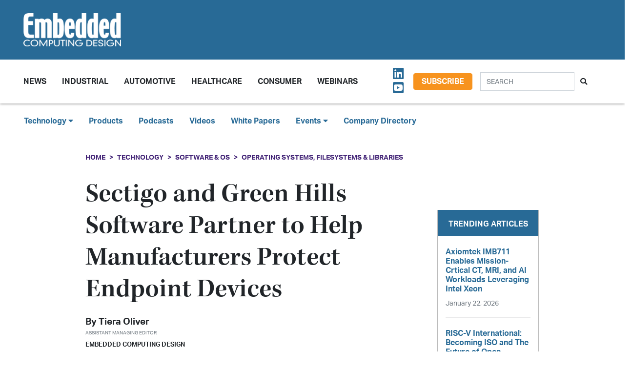

--- FILE ---
content_type: text/html; charset=utf-8
request_url: https://www.google.com/recaptcha/api2/aframe
body_size: 181
content:
<!DOCTYPE HTML><html><head><meta http-equiv="content-type" content="text/html; charset=UTF-8"></head><body><script nonce="zJ9uFciwNxQVwodKS9KiSQ">/** Anti-fraud and anti-abuse applications only. See google.com/recaptcha */ try{var clients={'sodar':'https://pagead2.googlesyndication.com/pagead/sodar?'};window.addEventListener("message",function(a){try{if(a.source===window.parent){var b=JSON.parse(a.data);var c=clients[b['id']];if(c){var d=document.createElement('img');d.src=c+b['params']+'&rc='+(localStorage.getItem("rc::a")?sessionStorage.getItem("rc::b"):"");window.document.body.appendChild(d);sessionStorage.setItem("rc::e",parseInt(sessionStorage.getItem("rc::e")||0)+1);localStorage.setItem("rc::h",'1769385076926');}}}catch(b){}});window.parent.postMessage("_grecaptcha_ready", "*");}catch(b){}</script></body></html>

--- FILE ---
content_type: text/plain
request_url: https://data.embeddedcomputing.com/uploads/resize/320/200/external/data.embeddedcomputing.com/uploads/articles/wp/638538058/files-aHViPTYzODY3JmNtZD1pdGVtZWRpdG9yaW1hZ2UmZmlsZW5hbWU9aXRlbWVkaXRvcmltYWdlXzVmYTk3ZmQwN2JkYjQuanBnJnZlcnNpb249MDAwMCZzaWc9NzBhYzA3ZjE0Zjc0MTA3NGEzMDI4NTNkNjk0ODhmMjg253D
body_size: 7158
content:
���� JFIF      �� C 


�� C		��  �@ ��              	�� I 		    !1AQ	"2aBq�#R����3C�DEbr����FVs��������           �� 3      !1A"Q#2�qRa%CS������   ? ښu24y�Dλ�@Op��ݑӣ�?0P�����u N�r�tl�'`�46 ��YZƒ�� �O�9���̰?�'��Y*�|*�̷���W8	c�����q���}�e��鬿<��Y�����������`R�9}C���#�\f$�OH�'�}�n˺[Q�O�z������\�+�bV
��ڲ:+u,fYg��@�;�@;��F�u�><���cq�nO���=M����`�L$�S������M��|�ORr_smǇ�^��9���FuZ�#��%F�Yc��/��-�gŰ�mc��� [���:+�h�Ϸ�W�u}���	��덟D�	n���+�ݔ6�|�2z};��}v�OK��Q���}̓�����0j��A7Ir{����
gA����`ߧ�=w�f������ֹ?�����v�j��W�:{����UQ��t��է��|�Ӿ���S���������K�r��������`�Pݯ�EXߚc|�g��ӷ揘�~#��O�Fl��� ��L��zQ� ������ξ�� R�J�eŲ�z�|��-���>�w���Z�bv-���7S�Ϣ��W���;e���K��x|�:��Z*� �W{7z��\��a�� �����*� �Q82}��Y_l�Vq<fU��i,���d���q`psy�OR�;4�����u�b#k?����f{m,��9�Ր�
�f� eq���ZE�.��T��FYMx���$�N�Jy�|��+Z���!Wlv��w[ż"z�ǖ��vcr��<�Z;պO
���2�ݰ;s62B;�q^��[%a��� �O��W��ؿ��>�Α�Z�����;�53��J	���y��<ǚ���Xܺ�������6��Us�0�g'����2:w[�bk�`�l�� ��܅��R�r&u	��q��e=Vq�RXc���d��K.��c`s���R���m����p�� sI���6����%w�x�q�?+ݥ�͆�U�׌/ ��[��G���>7z=��?G ��mI�-Suk��=��x&�2z[�e��A�أk�G�m�֖��Z����o�Ç��S��޻sM^���ٿ�_�U��x��5/�ɱ����f��Q<\�t?G��������ԭ����}|7:8j�x�	����sH��.5�OJ�@@@@@A����c�S_N%�NC]�u��8��c��~�Wkk����6g�11��O���~=|�q7�$�����ci�Y��Ș;���� +-���������[m��5�3c6��A�R���x��CA�6�]NO��9b~�B)pQ��U���kïhH�8�U��M]A$�����h�i�DM�{7��l�c�	N��W=Zx�g�����CYA!�D���C�	�;�ױ�e����=���=�>����Ux���p���v��+���`���!������$�靽^�üN?�xVaE�١�Q<��'|�;ͥh���,9�=b�HMt�&�S�Ncp��[P�ZxMUD��x�8�7������zM={�y��b#s+�I��]\)����w(�%s��F0?z�U���'��{u�N� ��]�Z�Y4��\�l4�
� v��tN����ߺ����zw����#��>8a�����ՔTWSۭ��T�p��y��րI���ſ6I���t�L��/d�S���#%�լ۾�~�����{U���Oj�cYU���F�,�4��  �O�G������Ǭt��͹�2O��ar�l����AQv���y�x�`{�C[�zv�On��g�V�ױ]nXM�v��,���+�[�sleG��a?��[�����]cV�65���])��\�;��_����+�E=[�C7;ð��5����[F��t:��6�6�%\6I���wRH0lq9����˿E�&I�]Փ"Ӧ�4� �m>�:әe���Yk_d��GW�5�cK��4lIhX'%�n������`?���/<ZE[#w4��ʀ{��l�� ��4���v�5�r��)�m���J�Zܝ��,�^)i�0�v�����$�+�=��ב�Z���[J�k����y�Z�+ /���e�'=�,��-aׯE�97�k�|�F����'�Y^9�Y5U��o�UXe}Cj`|q>F��wp�s;o=�V�55��LOu����qQ�e��q���Bm���i��y`�٬'�s�Ueg��Ţ/}K1�S�a�X��d׫}� ��l��W�TF�F���A�����Y�ȼ�u��b�윯�w�{C^_i�����gu�B�#�.�����9?�N)��� ��F�1��h 5�`��n}T���w; �������5\4O��w��f�;�Uͷ�3���N9��S��\����BO]�#�}����o6��<��ަ��� $蟻��m����4
�u��l������|���� ��(�M� ��NoO��+I�#�p�u�殢?�%���#�/�{a�������{3�Y�*�w��;:��a���]E,�=2����>��<s�]L�؍�y��A�S����p-I�ݸt55�z9�)c��|;�V��7�o��M7�]�3�z�$<<԰m�ԇ���J:'���k�S�i���6����Ѹ�4;�g��w]E&0q�`�=�Q����;n����Rq�9��� �U2��_J�c�8���I���sY�5��n�_4r�1��:뮋�t���x�ު����Xڦ KKy����D(�cG�?B�z~|�6I�^~U�H����ͪ*%t�e7�D���uTQ��B�nj�S��l����w-vp�w��v��pѪK���8��d���+I.c_�87r��}��~��Ϯ�ToL��0�$�
:}Q�(�e��m�����0����
˒1�{4����3��\��'x�On�f�z�xw�8��vƦӼ��ۨ[o��R7�&�6�h�/2g��G�9�f=����Ws�=픬��m���S�|�=v��Ѣ��aw ��X�����.�w�;�9������c_Ľ��w-��T��{�h�ۭ��WL�|�s�%��~u&��4�`� �S���,T���:��}�֑S�YuЏ���vw�|��+g']�<��p�M&a��������j����e~� �fi�8WHݙ]ŷ�þ�^q��K,��Mn���g��px�s<��
��V��$�u��2��'o�.Gi�[�l�p���=�.{�6w3�M��͎)�Jqߪf5�|Q� Mx����i��\ϧFK ?�Zr}8���}��ŭ�X�hԚ���K%CA�����X)���� ��_cݔU��ms#⤴2&��IG�o#�a��m��`��nr�p{ ��3������1�M�d�Vv.���0�;�ĀOnR���}/���}��L8�u���>�KMO��6�F_�x���m�^~P��A���u3ݫ�w�Ư=u^�Ħ#���Y��z<�ܡ5��9�܃��!��u���g%i�����X�u�y�V��E�vtƭwz���s�Zz;u=#�Y3���X�]�۪ؓ�/���ƶ8�N��Z���.�}>e�� ���l�-��yE������+1���Q�[�����%��,�,�Ǩ�[*�,�h+h%eL��Hc �����n7�u=q;s�Ը��nu5����CGGVn5ƒ�WB'rFA��;t�۾�v칌�f�������x�
l���UN�j��SCR�d ���H��=
���/[$W&)����K�Ǔ����qq�̎:jVܯ�F���H>/���<��f�=�&_����/�����������jUnG�ޝEa�������4��13�^Z��sz�ߪ�s�OsҲ��s��L�o]�<U��͗����jՋ�Kp��1���QQcl�������A���t%s� *f%�[�&Je���l�.ɭT�6�S|�i��p���<9�d�n��O;���ui�;�s�>zG���kl���+�c����ϯ�u���s���t��.y�%x��=�6��׫������<�yM���ӖWV�ۧt�Ѹ	wa�b�Sُ5r�đKK�x�W[������ݹ���1��?j��w���O�\�{���Q~'5ɭX���5��D%�]�`ִn@��ު-;�<OŞ�������۪����φ�9h�fc���]J��k�2�� &�a���_��q�Z5>V�ٓ�>��V�G�d�X�+��)b���227�G��wW��k����6�}R���Լ���3J[��ŔԌ�f�B\@.`��VI�z�������x���Y%�"�H(�r��j!.�h匂�� G��n�o�"�l�,��hm%s���b��e+�$�	d���n��n�c�7���7���O���3�E�j��I{���ꚺ�U��,N�o��A;\�F� �O��ȭi��֙�l/�����)jMC��Z_?W�����˲N�l�9�&�j×vEn����)?�V�G�S���>�����$џ�jzzn�RT��~��n�~�{$-ufkE�����S�Z:��R�Q�ݭZ����,v�Sq�%�ْ��N�[�uTsN���^�4�vܑ�[�7���s�38��/G����=���Ar1A!��:&��8���f����+��e�f&/e^%s�ҍ_�`�{�WN(���Y"�G��^�4~%[��Յxbuf1�����#k��*�Z�P��@j��#��� N���U�i6�g�)n���o�'�8r�1�K)m��wR�5<��o��=�.h r��dz�x��-0��+5�J5�oĪ���&K,e�S[ᔎ�s��3?j��=����&챵9@@@@A��a��Y}���ڍ��Ks����W;��|F?�u-�;nm�l�:�C�w���1�qF�|��Xꝏ.��s.��z�\��h⪡����c`���Ӈ����4o�Te��D�'�r+|˂��vR�n�o��΄It���:KU��gU�8D��g	˾S���y����뿆~g�r��x�n�z�����g��A-u�O�J���ǻ������w�>`�v��Y�X�ϦY���|#��c��.E�v{��*{۪nUU"Pꗖ7�v�nyF�o>�n�ūH׆~��rqk=;ܧ���)�`Z��coϐV���^/����k)̏<���7~�误OLگN��eœ.8���}����G'Xݭ���2�du.��ky&;���g�����<�1�>~�� �z{��l#'�Q荎�5ƞ;d6h<J�Jm剭;��F�z�[�]=��������_�a���.�r��4��j �^8�lM��7n�v鿒ϊ+1/��\8��Fj��� �6+�Xmm-����WQ2��&��e;3}�٤tK�s7�~�jc�&-�ޖ��PR����䪆+�M��hh��&�����gr:�y."՜SXa�h������R�A��5v�<�<�c�A��� q��Z}�P>M�\z�E6����9��^k�����yfK�i�P�+�e���:Wx�չ�8��EDRoͱi��N�w4���.��$�8֝�������c�����L�Vأ>'(��$�Q}��n��yW�3����~Q���D?$������-��b��W[=e�D��AP����7����z|�ޝ��o3y���ć�n$����\����Q�1�g6�k����l�m/�;~��V+�h�0�c����m�� ����� ���9�a=��f��Z�hͭ�5��]l2i���1��������Ԧ1DN�"�Ӟ#�"�wme�#�lR]-��f�l�#\@�C����mNɶ*�e"�=i�$a~e����Z���W~f��=�e^�p݃��Ki�-��T8>���O��ñ{ϐ�`7=:������,�b��U5�Hh5�K�XEκ��Ctk%E&�#9dk�oөh�V�3��� ,�}�p�O��v��Ix|N�Z��X#٭�����䜞QJE<&�Ah���=/�aK�U���Hd���4�<9�����/4�é�Z5(�|&c�+X��ζ�n��y��#KZ� ۫��%�'�4�S����J�S,�ȩg�b����j���k��Gwpc��'�@��YL��}��fv�ٽ�ZeGp�k�M�ܩX��M�\�и7q�.�1w�yfV�i�?���3�[!�Y(��,[�7;�IܹĒI$�J�kM�������_�q�Z��V_hjnx�Ml�j�{k���Թ�x<�����װW�=�U8�3�V���J;�3We�w�E8���~K��]�Y��k��.%C�b�ȭ6Z6��O篛�OW8����g�M�r�""5	B�"�`w�9�ڔ�N�ʯye����x�������&"|��8�L-�N���&���a����(�j%�"9���@���N:L��>���SR����L^\�jAYYb8#���;�٪f"S4��^6�޵z�o������[�s2�
W=�|/��@�$�ɚק�]��7�Ӹ���{3�QII<%� 탷�?��LF�9��Z�+�Ͻ^_Ek�b�\�x�c��
^G��)��K�ǘ.�5��#�ǭtƔL[^��E=����~�tt���1��6�m˷��Z��cZҩ�jV;�f���̑�M�ޫ"�����<��M��#��S��##���Q�N����-�)�\�<�!�@ֈ����A���F�<A�S�#�xn:�a���yDX�$��P�h�lQ9�q#w8�<����ꚏ��c� L	�"(2�C+e��ѹ�p��jN��p�Q�Db��c�W�����*�ƛޘ l�y���u?;O�M�P�4l6R��a�h�ٖUKs��7��㪊��l������~��i�ʴ�����,�٬�w
?r����V���;���CO�n�[*q\Wl��dua�0?�9y����b�J%]����&��q�b�]%C�1�ѽq��y��7�9�!�>��O�|2�UAsb�n?4F�,kB������+⠢e3(�+�l>�O�.�>�i�ȸy�e�9m��Y%��(|S�+��f��<��#~��N�*�6�A�T�r^*����Y���� *L����H#�U	y�z,����q�/.���T�퓘FO#�v ��</�Ƭ�������{���Ҷ���܍����  lr���� l��P��

--- FILE ---
content_type: application/javascript
request_url: https://ml314.com/utsync.ashx?pub=&adv=&et=0&eid=89630&ct=js&pi=&fp=&clid=&if=0&ps=&cl=&mlt=&data=&&cp=https%3A%2F%2Fembeddedcomputing.com%2Ftechnology%2Fsoftware-and-os%2Fos-filesystems-libraries%2Fsectigo-and-green-hills-software-partner-to-help-manufacturers-protect-endpoint-devices&pv=1769385074926_qh3g9fe9l&bl=en-us@posix&cb=3861722&return=&ht=&d=&dc=&si=1769385074926_qh3g9fe9l&cid=&s=1280x720&rp=&v=2.8.0.252
body_size: 342
content:
_ml.setFPI('3658565529960448015');_ml.syncCallback({"es":true,"ds":true});